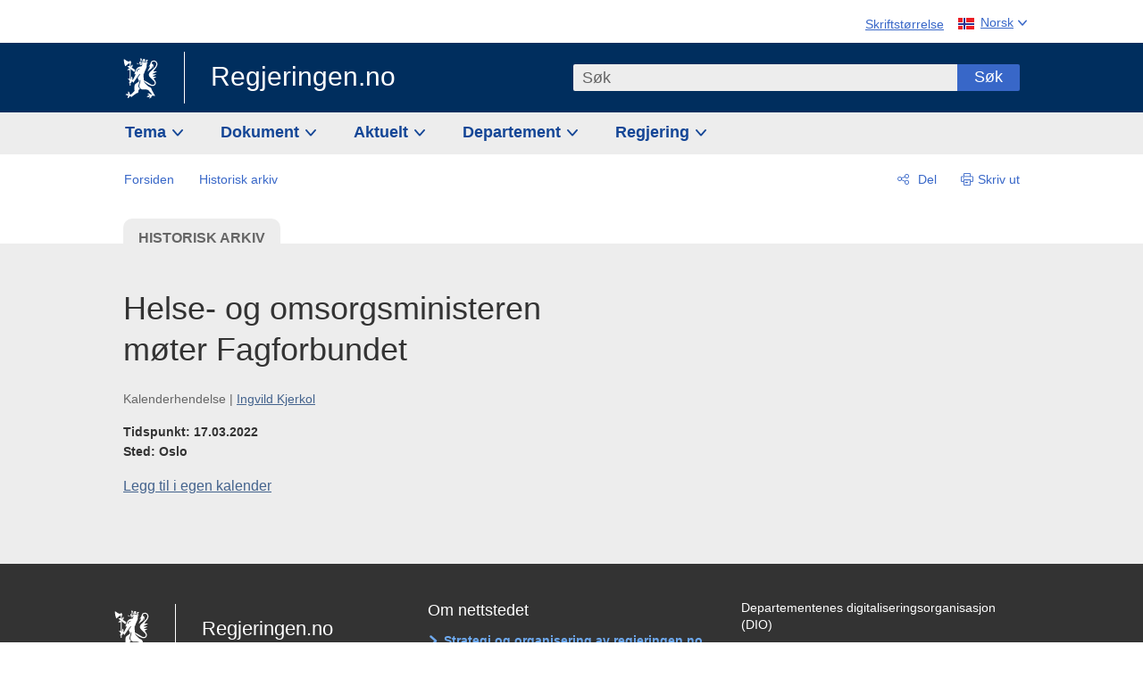

--- FILE ---
content_type: text/javascript
request_url: https://www.regjeringen.no/dist-web/js/bundle-footer-scripts.js?v=639051944500000000
body_size: 3921
content:
import"./bundle-main.js";import"./topics-live-filtering.js";(function(){var s=$("[data-custom-selector-id]");$('[data-toggle-hidden="#searchFilters"]').attr("id","btnSearchFilterToggler"),s.each(function(f,g){var t=$(g).data("custom-selector-id"),m=$('[data-custom-selector-id="'+t+'"]'),h=$("[data-custom-selector-label="+t+"]"),c=$.trim(h.text()),p=c.replace(/\s+/g,""),b=$('[data-custom-selector-id="'+t+'"] option'),d=$('[data-custom-selector-id="'+t+'"] option:selected'),v='<div id="label'+p+'" class="label'+(h.hasClass("visuallyhidden")?" visuallyhidden":"")+'">'+c+"</div>",n='<button type="button" data-id="'+t+'" id="customSelectorTrigger'+t+'" data-custom-selector-trigger="'+t+'" aria-labelledby="label'+p+'" aria-controls="customSelector'+t+'" aria-expanded="false" class="custom-selector-trigger">'+$.trim(d.text())+"</button>",a='<ul tabindex="-1" id="customSelector'+t+'" class="custom-selector-dropdown" data-custom-selector="'+t+'"/>',i="",e='[data-custom-selector="'+t+'"]',u='[data-custom-selector="'+t+'"] a',o='[data-custom-selector-trigger="'+t+'"]';if(b.each(function(l,w){var j=$(w).attr("selected")==="selected",O=!!$(w).hasClass("group-header"),D=!!$(w).hasClass("first-in-group"),_=!!$(w).hasClass("last-in-group"),F=!!$(w).hasClass("border"),P=' class="'+(j?"selected ":"")+(O?"group-header ":"")+(D?"first-in-group ":"")+(_?"last-in-group ":"")+(F?"border ":"")+'"';i+="<li"+P+'><a href="'+$(w).attr("value")+'">'+$(w).html()+"</a></li>"}),m.before(v+'<div class="custom-selector-wrapper">'+n+a+"</div>"),m.remove(),h.remove(),$(e).append(i),s.length){var C=window.location.search.substr(1,window.location.search.indexOf("=")-1),k=$("button[data-id='"+C+"']");k.length&&k.focus()}var x=$(e).find("li.selected"),r,y=!1,T=!1,A=$(e).find("li:first"),S=function(l){$(e).hasClass("open")&&($(o).attr("aria-expanded","false"),$(o).removeClass("active"),$(e).find("li").removeClass("active"),$(e).removeClass("open"),A=$(e).find("li.selected"),l!==!1&&$(o).focus())},z=function(){$("[data-custom-selector-trigger]").each(function(l,w){$(w).data("custom-selector-trigger")!==t&&$(w).hasClass("active")&&$(w).click(),$("[data-language-selector-trigger]").hasClass("active")&&$("[data-language-selector-trigger]").trigger("click")})};if(x.length<1){var L=$(e).find("li:first-child");L.addClass("selected"),x=L}$("html").on("click",function(){$(e).hasClass("open")&&S(!1)}),$(".hygieneMenu .language, [data-custom-selector-trigger]").on("click",function(l){l.stopPropagation()}),$(".primaryMenuItem.hasDropdown").on("click",function(){S(!1)}),$(o).on("mouseover focus",function(){$(window).width()>768?$(e).css("top",$(o).outerHeight()-1+"px"):$(e).css("top","")}).on("click",function(){z(),$(o).hasClass("active")?($(o).attr("aria-expanded","false").removeClass("active"),$(e).removeClass("open"),$(e).find("li.active").removeClass("active")):($(o).attr("aria-expanded","true").addClass("active"),$(e).addClass("open"),x=$(e).find("li.selected"),x.addClass("active"),x.find(">a").focus())}).on("keyup",function(l){l.which===32&&T===!0&&l.preventDefault(),T=!1}).on("keydown",function(l){if(l.which===13)$(this).trigger("click"),l.preventDefault();else if(l.which===40||l.which===38)y=!0,$(o).attr("aria-expanded","true"),$(e).addClass("open"),$(o).hasClass("active")?(A.addClass("active"),A.find(">a").focus()):($(this).trigger("click"),$(o).attr("aria-expanded","true"),$(e).addClass("open"),x=$(e).find("li.selected"),x.addClass("active"),x.find(">a").focus());else if(l.which===27)S(),$(o).attr("aria-expanded","false"),$(e).removeClass("open"),l.preventDefault();else if(l.which===9&&$(o).hasClass("active")&&x.find(">a:focus"))return!1}),$(u).on("focus",function(){r=$(e).find("li.active")}).on("mouseover",function(){r=$(this),$(e).find("li").removeClass("active"),r.parent().addClass("active"),r.trigger("focus")}).on("click",function(){S(),$(e).find("li").removeClass("selected"),$(this).parent().addClass("selected"),$(o).removeAttr("class").addClass("custom-selector-trigger "+$(this).attr("class")),$(o).text($(this).text())}).on("keyup",function(){y=!1}).on("keydown",function(l){if(r=$(e).find("li.active"),r.length<1){var w=$(e).find("li:first-child");w.addClass("active"),r=w}if(l.which===40&&r.next().length>0)y!==!0&&(r=r.next(),$(e).find("li").removeClass("active"),r.addClass("active"),r.find(">a").focus());else if(l.which===38&&r.prev().length>0)y!==!0&&(r=r.prev(),$(e).find("li").removeClass("active"),r.addClass("active"),r.find(">a").focus());else if(l.which===33)y!==!0&&(r=$(e).find("li:first"),$(e).find("li").removeClass("active"),r.addClass("active"),r.find(">a").focus());else if(l.which===34)y!==!0&&(r=$(e).find("li:last"),$(e).find("li").removeClass("active"),r.addClass("active"),r.find(">a").focus());else if(l.which===32)window.location=window.location.pathname+$(this).attr("href"),T=!0,S(),$(e).find("li").removeClass("selected"),$(this).parent().addClass("selected"),$(o).removeAttr("class").addClass("custom-selector-trigger "+$(this).attr("class")),$(o).text($(this).text());else if(l.which===27)S();else if((l.which===8||l.which===9)&&$(o).hasClass("active")&&$(u).is(":focus"))return!1}),$(window).on("keydown",function(l){if($(e).hasClass("open")){var w=new Array(33,34,35,36,37,38,39,40),j=l.which;$.inArray(j,w)>-1&&l.preventDefault()}}).on("load resize",function(){$(window).width()>768?$(e).css("top",$(o).outerHeight()+"px"):$(e).css("top","")})}),$(".custom-selector-reset").each(function(f,g){var t=window.location.search.substr(1,window.location.search.indexOf("=")-1);$(this).attr("data-id")===t&&$(this).focus(),$(g).prepend('<span class="visuallyhidden">Fjern filtrering på </span>')})})();(function(){function s(f){$("#newsletter-subscribe-message").text(f)}$("#newsletterSubscribeSubmitButton").on("click",function(){var f=$("#newsletterMailAddress").val(),g=$("#newsLetters").val();return $.ajax({dataType:"json",contentType:"application/json",url:"/api/NewsLetterApi/SubscribeToNewsletter/",data:JSON.stringify([g,f]),type:"POST"}).done(function(t){t=="0"?s("Påmelding fullført."):s("Kunne ikke fullføre påmelding.")}).fail(function(t,m,h){s("Kunne ikke fullføre påmelding.")}),!1})})();(function(){var s=!1,f=!1,g=$("[data-strings]"),t=g.data("text-remove"),m=g.data("text-news-alert-for"),h=$("[data-newsletter-settings]"),c=$("[data-stick-to-top]"),p=$("[data-stick-to-top-anchor]"),b=$("[data-no-subscriptions]");$("[data-listen-for-change]").on("click",function(){v()}),$('[data-action="cancel"]').on("click",function(){$(".subscriptions-item.added").each(function(n,a){var i=$(a),e=i.data("id"),u=$("#"+e),o=u.closest(".custom-checkbox").next("ul").find("li [data-subscribe]");u.prop("checked",!1),i.remove(),o.length&&o.each(function(C,k){$(k).attr("disabled",!1).prop("checked",!1)})}),$(".subscriptions-item.hidden").each(function(n,a){var i=$(a),e=i.data("id");$("#"+e).prop("checked",!0),i.removeClass("hidden"),$('input[name="pageIds"][value="'+e+'"]').removeAttr("disabled")}),$("[data-default-checked]").prop("checked",!0),$('[data-action="update"]').prop("disabled",!0),$(".newsletter-subscribe-action").removeClass("changed"),$('[data-action="cancel"]').addClass("hidden"),s=!1});var d=function(n){var a=$(n),i=a.attr("id"),e=$("[data-id="+i+"]"),u=a.closest(".custom-checkbox").next("ul").find("li [data-subscribe]");a.prop("checked",!1),e.hasClass("added")?e.fadeOut("400",function(){e.remove(),f=$("[data-subscriptions-list] .added").length>0||$("[data-subscriptions-list] .hidden").length>0,v()}):e.fadeOut("400",function(){e.addClass("hidden").removeAttr("style"),$('input[name="pageIds"][value="'+i+'"]').attr("disabled",!0),f=$("[data-subscriptions-list] .added").length>0||$("[data-subscriptions-list] .hidden").length>0,v()}),u.length&&u.each(function(o,C){$(C).attr("disabled",!1).prop("checked",!1)})},v=function(){s||f||$('input[type="radio"][data-default-checked]').prop("checked")!==!0?($('[data-action="update"]').prop("disabled",!1),$(".newsletter-subscribe-action").addClass("changed"),$('[data-action="cancel"]').removeClass("hidden")):($('[data-action="update"]').prop("disabled",!0),$(".newsletter-subscribe-action").removeClass("changed"),$('[data-action="cancel"]').addClass("hidden"),s=!1,f=!1)};$(document).on("click","[data-subscribe]",function(n){var a=$(this),i=a.attr("id"),e=a.closest(".custom-checkbox").next("ul").find("li [data-subscribe]");if(b.length&&b.remove(),a.prop("checked")===!0){if($("[data-id="+i+"].hidden").length>0)$('[data-id="'+i+'"]').removeClass("hidden"),$('input[name="pageIds"][value="'+i+'"]').attr("disabled",!1),e.length&&e.each(function(k,x){var r=$(x);r.prop("checked")===!0&&r.trigger("click"),r.attr("disabled",!0),r.prop("checked")!==!0&&r.trigger("click")}),a.focus(),f=$("[data-subscriptions-list] .added").length>0||$("[data-subscriptions-list] .hidden").length>0;else if($('[data-id="'+i+'"]:visible').length<1){var u=a.next("label").html(),o='<li class="subscriptions-item added" data-id="'+i+'" tabindex="-1">';o+='	<span class="item-name">'+u+"</span>",o+='	<span class="item-remove"><button type="button" class="btn btn-remove" data-remove-item data-listen-for-change>'+t+'<span class="visuallyhidden"> '+m+" "+C+"</span></button></span>",o+='	<input type="hidden" name="pageIds" value="'+i+'">',o+="</li>",e.length&&e.each(function(k,x){var r=$(x);r.prop("checked")===!0&&r.trigger("click"),r.attr("disabled",!0),r.prop("checked")!==!0&&r.trigger("click")}),$("[data-subscriptions-list]").append(o),a.focus(),f=!0}v();var C=a.next("label");setTimeout(function(){$('[data-action="update"]').addClass("notification"),setTimeout(function(){$('[data-action="update"]').removeClass("notification")},200)},200)}else d(a)}),$(document).on("click","[data-remove-item]",function(n){var a=$(this),i=a.closest(".subscriptions-item"),e=i.data("id"),u=$("#"+e);d(u)}),p.length&&$(window).on("scroll",function(n){var a=p.offset().top;$(window).scrollTop()>=a&&c.css("position")!=="fixed"?(c.addClass("fixed").css({width:p.width()}),p.css("height",c.outerHeight())):$(this).scrollTop()<a&&c.css("position")!=="relative"&&(p.css("height","0px"),c.removeClass("fixed").removeAttr("style"))}).on("resize",function(){c.hasClass("fixed")&&c.css({width:p.width()})}),$("[data-unstick]").on("click",function(){$("html, body").animate({scrollTop:h.position().top},100,function(){h.focus()})}),$("[data-subscriptions-list] li").length&&b.remove()})();(function(){$("[data-newsletter-subscribe]").each(function(s,f){var g=$(f),t=$('[data-newsletter-subscribe="'+g.data("newsletter-subscribe")+'"]'),m=t.find("[data-initial]"),h=t.find("[data-open]"),c=t.find("[data-cancel]"),p=t.find("[data-ok]"),b=t.find("[data-submit]"),d=t.find("[data-action]"),v=t.find("[data-email]"),n=t.find("[data-error]"),a=t.find("[data-feedback]"),i=a.find("[data-response]"),e=function(u){var o=/^(?!.*(?:''|\.\.))[A-Z0-9._!#$%&'*+-/=?^_`{|}~]+@[A-Z0-9.-]+\.[A-Z]{2,}$/i;return o.test(u)};h.on("click",function(){m.addClass("hidden"),d.removeClass("hidden"),v.focus()}),c.on("click",function(){m.removeClass("hidden"),d.addClass("hidden"),v.val(""),h.focus()}),p.on("click",function(){a.addClass("hidden"),m.removeClass("hidden"),v.val(""),i.html("")}),v.on("keydown",function(u){n.hasClass("hidden")||n.addClass("hidden"),u.which===13&&b.trigger("click")}),b.on("click",function(){e(v.val())?$.ajax({url:g.data("newsletter-endpoint")+"/"+g.data("newsletter-subscribe-id")+"?email="+v.val(),type:"POST"}).done(function(u){d.addClass("hidden"),i.html("<p>"+u+"</p>"),a.removeClass("hidden")}).fail(function(u,o,C){d.addClass("hidden"),i.html("<p>"+data+"</p>"),a.removeClass("hidden")}):n.removeClass("hidden")})})})();(function(s){var f,g,t,m="a[href], area[href], input:not([disabled]), select:not([disabled]), textarea:not([disabled]), button:not([disabled]), iframe, object, embed, *[tabindex], *[contenteditable]";function h(c,p){if(p.which===9){var b=c.find("*"),d,v,n,a;d=b.filter(m).filter(":visible"),v=jQuery(":focus"),n=d.length,a=d.index(v),p.shiftKey?a===0&&(d.get(n-1).focus(),p.preventDefault()):a===n-1&&(d.get(0).focus(),p.preventDefault())}}s(document).on("click","[data-datawrapper-block-button]",function(){var c=s(this),p=c.parent(),b=p.find("[data-datawrapper-block-content]"),d=b.find("iframe"),v=c.data("allow-iframe-scrolling"),n=d[0].src,a='<div class="datawrapper-block__lightbox zoom-lightbox-wrapper" aria-modal="true" role="dialog" data-datawrapper-lightbox><div class="zoom-lightbox zoom-lightbox-datawrapper"><div class="zoom-lightbox-inner" tabindex="0" data-zoom-graph><iframe scrolling="'+v+'" frameborder="0" src="'+n+'" height="100%" width="100%">Loading</iframe></div><button class="closeButton" title="Lukk" aria-label="Lukk" data-close-datawrapper-lightbox></button></div></div>';g=d.detach(),t=b,s("body").append(a).addClass("lightbox-open"),s("[data-datawrapper-lightbox]").fadeIn("fast",function(){s("[data-zoom-graph]").focus()}),f=c}),s(document).on("click","[data-close-datawrapper-lightbox]",function(){s("body").removeClass("lightbox-open"),s("[data-datawrapper-lightbox]").fadeOut("fast",function(){s("[data-datawrapper-lightbox]").remove()}),f.focus(),t.append(g)}).on("keydown","[data-datawrapper-lightbox]",function(c){c.which===27?(s("body").removeClass("lightbox-open"),s("[data-datawrapper-lightbox]").fadeOut("fast",function(){s("[data-datawrapper-lightbox]").remove()}),f.focus(),t.append(g)):h(s(this),event)}).on("click","[data-datawrapper-lightbox]",function(){s("[data-datawrapper-lightbox]").fadeOut("fast",function(){s("[data-datawrapper-lightbox]").remove()}),s("body").removeClass("lightbox-open")}).on("click",".zoom-lightbox",function(c){c.stopPropagation()})})(window.jQuery);(function(s){var f=1;s.fn.wrapTableau=function(g){s(".tableauPlaceholder").each(function(t,m){var h=s(m),c=h.children("object"),p=s.extend({langZoomGraph:"Forstørr diagram"},g);h.wrap('<div class="tableau-wrapper" data-tableau-wrapper="'+f+'"></div>'),s('[data-tableau-wrapper="'+f+'"]').after('<button class="btn-zoom" aria-haspopup="true" data-btn-zoom-graph>'+p.langZoomGraph+"</button>"),f++,h.css({width:"100% !important",height:"100% !important"}),c.attr({width:"100%",height:"100%"});var b=function(){var d=h.parent("[data-tableau-wrapper]");d.css({height:d.children(".tableauPlaceholder").height(),"min-height":d.width()})};s(window).on("load",function(){setTimeout(function(){b()},300)}).on("afterresize",function(){b()})})}})(window.jQuery);(function(){var s=$("[data-search-suggest]");s.each(function(f,g){var t=$(g),m=t.next(),h=m.children("[data-search-suggest-list]"),c=t.val(),p=t.data("autocomplete-source"),b=t.data("autocomplete-enabled"),d=function(){h.empty(),m.addClass("is-hidden"),t.attr("aria-expanded","false")},v=function(n,a){var i;return function(){var e=this,u=arguments;clearTimeout(i),i=setTimeout(function(){n.apply(e,u)},a)}};t.on("keydown",function(n){var a=n.keyCode?n.keyCode:n.which;a===9&&n.shiftKey&&d()}).on("keyup",v(function(n){var a=n.keyCode?n.keyCode:n.which,i=this.value,e="";if(h.attr("data-search-suggest-list",i),a===40){var u=$("[data-search-suggest-list] li a");m.is(":visible")&&u.length>0&&u.first().focus()}else a===27||i.length<2?d():i!==c&&b&&($.ajax({url:p+i,dataType:"json",success:function(o){$.map(o,function(C){e+='<li class="search-suggest-item"><a href="'+C.Url+'">',e+='<span class="title">'+C.Name+"</span>",e+='<span class="meta">'+C.FormattedMetadata+"</span>",e+="</a></li>"}),!$.isArray(o)||!o.length?d():(h.html(e),m.removeClass("is-hidden"),h.highlight(i),t.focus().attr("aria-expanded","true"))}}),c=i)},350)),h.on("keydown",function(n){var a=n.keyCode?n.keyCode:n.which,i=$("[data-search-suggest-list] li a:focus");a===38?(n.preventDefault(),i.parent().prev().length>0?i.parent().prev().children("a").focus():t.focus()):a===40?(n.preventDefault(),i.parent().next().length>0&&i.parent().next().children("a").focus()):a===27&&(d(),t.focus())}),$(document).mouseup(function(n){$(n.target).closest(s.parent()).length||d()})})})();
